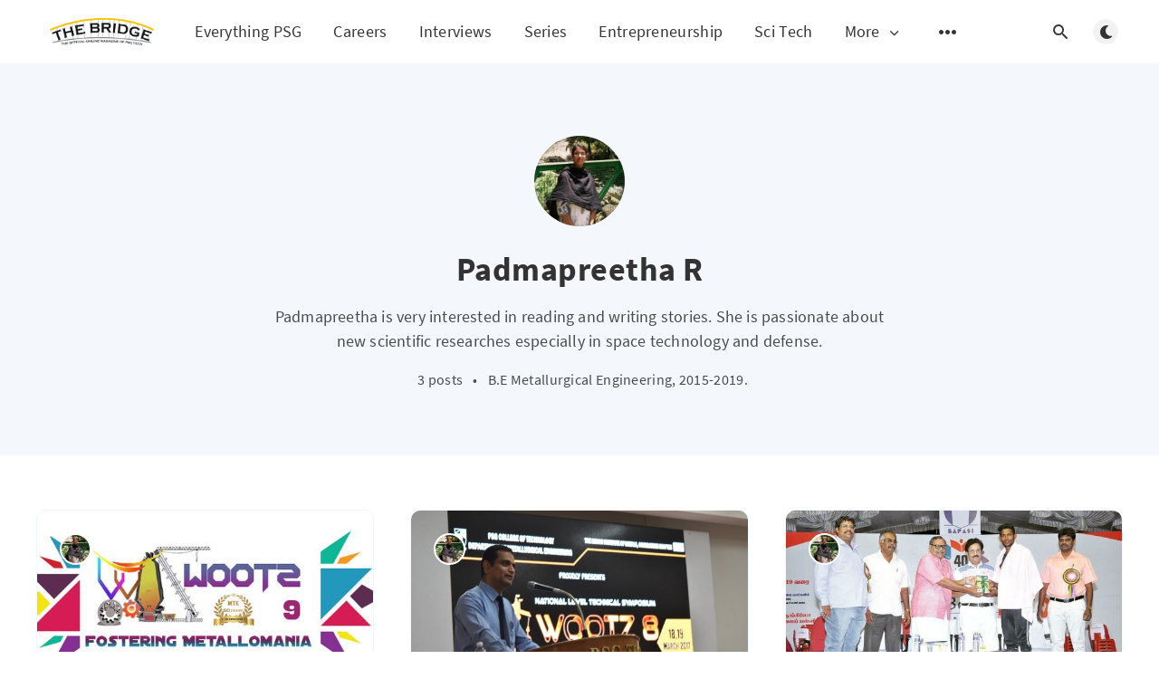

--- FILE ---
content_type: text/html; charset=utf-8
request_url: https://thebridge.psgtech.ac.in/author/padmapreetha-r/
body_size: 4780
content:
<!DOCTYPE html>
<html lang="en">
  <head>
    <meta charset="utf-8" />
    <meta http-equiv="X-UA-Compatible" content="IE=edge" />

    <title>Padmapreetha R - The Bridge</title>
    <meta name="HandheldFriendly" content="True" />
    <meta name="viewport" content="width=device-width, initial-scale=1.0" />

    <link rel="preload" href="/assets/css/app.css?v=487628db44" as="style" />
    <link rel="preload" href="/assets/js/manifest.js?v=487628db44" as="script" />
    <link rel="preload" href="/assets/js/vendor/content-api.min.js?v=487628db44" as="script" />
    <link rel="preload" href="/assets/js/vendor.js?v=487628db44" as="script" />
    <link rel="preload" href="/assets/js/app.js?v=487628db44" as="script" />
    <link rel="preconnect" href="https://polyfill.io">
    <link rel="preconnect" href="https://images.unsplash.com">
    <link rel="dns-prefetch" href="https://polyfill.io">
    <link rel="dns-prefetch" href="https://images.unsplash.com">

      <link rel="preload" href="/assets/css/listing.css?v=487628db44" as="style" />


    <style>
      /* These font-faces are here to make fonts work if the Ghost instance is installed in a subdirectory */

      /* source-sans-pro-regular */
      @font-face {
        font-family: 'Source Sans Pro';
        font-style: normal;
        font-weight: 400;
        font-display: swap;
        src: local('SourceSansPro-Regular'),
            url("/assets/fonts/source-sans-pro/latin/source-sans-pro-regular.woff2?v=487628db44") format('woff2'),
            url("/assets/fonts/source-sans-pro/latin/source-sans-pro-regular.woff?v=487628db44") format('woff');
      }

      /* source-sans-pro-600 */
      @font-face {
        font-family: 'Source Sans Pro';
        font-style: normal;
        font-weight: 600;
        font-display: swap;
        src: local('SourceSansPro-SemiBold'),
            url("/assets/fonts/source-sans-pro/latin/source-sans-pro-600.woff2?v=487628db44") format('woff2'),
            url("/assets/fonts/source-sans-pro/latin/source-sans-pro-600.woff?v=487628db44") format('woff');
      }

      /* source-sans-pro-700 */
      @font-face {
        font-family: 'Source Sans Pro';
        font-style: normal;
        font-weight: 700;
        font-display: swap;
        src: local('SourceSansPro-Bold'),
            url("/assets/fonts/source-sans-pro/latin/source-sans-pro-700.woff2?v=487628db44") format('woff2'),
            url("/assets/fonts/source-sans-pro/latin/source-sans-pro-700.woff?v=487628db44") format('woff');
      }

      /* iconmoon */
      @font-face {
        font-family: 'icomoon';
        font-weight: normal;
        font-style: normal;
        font-display: swap;
        src: url("/assets/fonts/icomoon/icomoon.eot?101fc3?v=487628db44");
        src: url("/assets/fonts/icomoon/icomoon.eot?101fc3#iefix?v=487628db44") format('embedded-opentype'),
        url("/assets/fonts/icomoon/icomoon.ttf?101fc3?v=487628db44") format('truetype'),
        url("/assets/fonts/icomoon/icomoon.woff?101fc3?v=487628db44") format('woff'),
        url("/assets/fonts/icomoon/icomoon.svg?101fc3#icomoon?v=487628db44") format('svg');
      }
    </style>

    <link rel="stylesheet" type="text/css" href="/assets/css/app.css?v=487628db44" media="screen" />

      <link rel="stylesheet" type="text/css" href="/assets/css/listing.css?v=487628db44" media="screen" />


    

    <meta name="description" content="Padmapreetha is very interested in reading and writing stories. She is passionate about new scientific researches especially in space technology and defense." />
    <link rel="icon" href="/favicon.png" type="image/png" />
    <link rel="canonical" href="https://thebridge.psgtech.ac.in/author/padmapreetha-r/" />
    <meta name="referrer" content="no-referrer-when-downgrade" />
    
    <meta property="og:site_name" content="The Bridge" />
    <meta property="og:type" content="profile" />
    <meta property="og:title" content="Padmapreetha R - The Bridge" />
    <meta property="og:description" content="Padmapreetha is very interested in reading and writing stories. She is passionate about new scientific researches especially in space technology and defense." />
    <meta property="og:url" content="https://thebridge.psgtech.ac.in/author/padmapreetha-r/" />
    <meta property="article:publisher" content="https://www.facebook.com/thebridgepsg" />
    <meta name="twitter:card" content="summary" />
    <meta name="twitter:title" content="Padmapreetha R - The Bridge" />
    <meta name="twitter:description" content="Padmapreetha is very interested in reading and writing stories. She is passionate about new scientific researches especially in space technology and defense." />
    <meta name="twitter:url" content="https://thebridge.psgtech.ac.in/author/padmapreetha-r/" />
    <meta name="twitter:site" content="@thebridgepsg" />
    
    <script type="application/ld+json">
{
    "@context": "https://schema.org",
    "@type": "Person",
    "sameAs": [],
    "name": "Padmapreetha R",
    "url": "https://thebridge.psgtech.ac.in/author/padmapreetha-r/",
    "mainEntityOfPage": {
        "@type": "WebPage",
        "@id": "https://thebridge.psgtech.ac.in/"
    },
    "description": "Padmapreetha is very interested in reading and writing stories. She is passionate about new scientific researches especially in space technology and defense."
}
    </script>

    <meta name="generator" content="Ghost 4.32" />
    <link rel="alternate" type="application/rss+xml" title="The Bridge" href="https://thebridge.psgtech.ac.in/rss/" />
    
    <script defer src="/public/cards.min.js?v=487628db44"></script>
    <link rel="stylesheet" type="text/css" href="/public/cards.min.css?v=487628db44">
    <!-- Global site tag (gtag.js) - Google Analytics -->
<script async src="https://www.googletagmanager.com/gtag/js?id=UA-175255679-1"></script>
<script>
  window.dataLayer = window.dataLayer || [];
  function gtag(){dataLayer.push(arguments);}
  gtag('js', new Date());
  gtag('config', 'UA-175255679-1');
</script>

<link rel="manifest" href="/manifest.json">
<link rel="apple-touch-icon" href="/assets/icons/apple-touch-icon.png">
<meta name="theme-color" content="#fff">
<script>
  const ghostSearchApiKey = '53e8ee3d3435d5b2a08463aac0'
</script><style>:root {--ghost-accent-color: #d6bb07;}</style>

    <style>
      :root {
        --primary-subtle-color: var(--ghost-accent-color) !important;
      }
    </style>

    <script>
      // @license magnet:?xt=urn:btih:d3d9a9a6595521f9666a5e94cc830dab83b65699&dn=expat.txt Expat
      const ghostHost = "https://thebridge.psgtech.ac.in"
      // @license-end
    </script>

  </head>
  <body class="author-template author-padmapreetha-r">
    



  
<header class="m-header  js-header">
  <div class="m-mobile-topbar" data-aos="fade-down">
    <button class="m-icon-button in-mobile-topbar js-open-menu" aria-label="Open menu">
      <span class="icon-menu" aria-hidden="true"></span>
    </button>
    <a href="https://thebridge.psgtech.ac.in" class="m-logo in-mobile-topbar">
      <img src="https://thebridge.psgtech.ac.in/content/images/2020/08/The-Bridge-Logo.png" alt="The Bridge">
    </a>
    <button class="m-icon-button in-mobile-topbar js-open-search" aria-label="Open search">
      <span class="icon-search" aria-hidden="true"></span>
    </button>
  </div>

  <div class="m-menu js-menu">
    <button class="m-icon-button outlined as-close-menu js-close-menu" aria-label="Close menu">
      <span class="icon-close"></span>
    </button>
    <div class="m-menu__main" data-aos="fade-down">
      <div class="l-wrapper">
        <div class="m-nav js-main-nav">
          <nav class="m-nav__left js-main-nav-left" role="navigation" aria-label="Main menu">
            <ul>
              <li class="only-desktop">
                <a href="https://thebridge.psgtech.ac.in" class="m-logo">
                  <img src="https://thebridge.psgtech.ac.in/content/images/2020/08/The-Bridge-Logo.png" alt="The Bridge">
                </a>
              </li>
              
    <li class="nav-everything-psg">
      <a href="https://thebridge.psgtech.ac.in/everything-psg/">Everything PSG</a>
    </li>
    <li class="nav-careers">
      <a href="https://thebridge.psgtech.ac.in/careers/">Careers</a>
    </li>
    <li class="nav-interviews">
      <a href="https://thebridge.psgtech.ac.in/interviews/">Interviews</a>
    </li>
    <li class="nav-series">
      <a href="https://thebridge.psgtech.ac.in/series/">Series</a>
    </li>
    <li class="nav-entrepreneurship">
      <a href="https://thebridge.psgtech.ac.in/category/entrepreneurship/">Entrepreneurship</a>
    </li>
    <li class="nav-sci-tech">
      <a href="https://thebridge.psgtech.ac.in/category/sci-tech/">Sci Tech</a>
    </li>

                <li class="more">
                  <span>
                    <a href="javascript:void(0);" class="js-open-secondary-menu">
                      More
                      <span class="icon-chevron-down" aria-hidden="true"></span>
                    </a>
                  </span>
                </li>
              <li class="submenu-option js-submenu-option">
                <button class="m-icon-button in-menu-main more js-toggle-submenu" aria-label="Open submenu">
                  <span class="icon-more" aria-hidden="true"></span>
                </button>
                <div class="m-submenu js-submenu">
                  <div class="l-wrapper in-submenu">
                    <section class="m-recent-articles">
                      <h3 class="m-submenu-title in-recent-articles">Recent articles</h3>
                      <div class="glide js-recent-slider">
                        <div class="glide__track" data-glide-el="track">
                          <div class="glide__slides">
                            <div class="glide__slide">
                              <a href="/viksit-bharat-2047-amrith-kaal-vimarsh/" class="m-recent-article">
                                <div class="m-recent-article__picture ">
                                  <img src="/content/images/size/w300/2024/03/------.png" loading="lazy" alt="">
                                </div>
                                <h3 class="m-recent-article__title js-recent-article-title" title="Viksit Bharat@2047 - Amrith Kaal Vimarsh">
                                  Viksit Bharat@2047 - Amrith Kaal Vimarsh
                                </h3>
                                <span class="m-recent-article__date">2 years ago</span>
                              </a>
                            </div>
                            <div class="glide__slide">
                              <a href="/water-water-everywhere-nor-any-drop-to-drink/" class="m-recent-article">
                                <div class="m-recent-article__picture ">
                                  <img src="/content/images/size/w300/2023/11/Untitled-1.png" loading="lazy" alt="">
                                </div>
                                <h3 class="m-recent-article__title js-recent-article-title" title="Water, water, everywhere, nor any drop to drink">
                                  Water, water, everywhere, nor any drop to drink
                                </h3>
                                <span class="m-recent-article__date">2 years ago</span>
                              </a>
                            </div>
                            <div class="glide__slide">
                              <a href="/adayalam-identity-unveiled-tedxpsgtech/" class="m-recent-article">
                                <div class="m-recent-article__picture ">
                                  <img src="/content/images/size/w300/2023/10/WhatsApp-Image-2023-10-28-at-08.20.37_856b0569.jpg-3.png" loading="lazy" alt="">
                                </div>
                                <h3 class="m-recent-article__title js-recent-article-title" title="Adayalam: Identity unveiled - TEDxPSGTech">
                                  Adayalam: Identity unveiled - TEDxPSGTech
                                </h3>
                                <span class="m-recent-article__date">2 years ago</span>
                              </a>
                            </div>
                            <div class="glide__slide">
                              <a href="/the-prophecy-of-life/" class="m-recent-article">
                                <div class="m-recent-article__picture ">
                                  <img src="/content/images/size/w300/2023/07/_90ca1cea-3f24-4631-8c28-5ca9ed9afb81.png" loading="lazy" alt="">
                                </div>
                                <h3 class="m-recent-article__title js-recent-article-title" title="The Prophecy of Life">
                                  The Prophecy of Life
                                </h3>
                                <span class="m-recent-article__date">3 years ago</span>
                              </a>
                            </div>
                          </div>
                        </div>
                      </div>
                    </section>
<!--                    <section class="m-tags">
                      <h3 class="m-submenu-title">Tags</h3>
                      <ul>
                        <li class="m-not-found">No tags found :(</li>
                      </ul>
                    </section> -->
                  </div>
                </div>
              </li>
            </ul>
          </nav>
          <div class="m-nav__right">
            <button class="m-icon-button in-menu-main js-open-search" aria-label="Open search">
              <span class="icon-search" aria-hidden="true"></span>
            </button>
            <div class="m-toggle-darkmode js-tooltip" data-tippy-content="Toggle light/dark mode" tabindex="0">
              <label for="toggle-darkmode" class="sr-only">
                Toggle light/dark mode
              </label>
              <input id="toggle-darkmode" type="checkbox" class="js-toggle-darkmode">
              <div>
                <span class="icon-moon moon" aria-hidden="true"></span>
                <span class="icon-sunny sun" aria-hidden="true"></span>
              </div>
            </div>
          </div>
        </div>
      </div>
    </div>
  </div>

  <div id="secondary-navigation-template" style="display: none;">
    
  <ul class="m-secondary-menu">
      <li class="nav-sports">
        <a href="https://thebridge.psgtech.ac.in/category/sports/">Sports</a>
      </li>
      <li class="nav-coimbatore-times">
        <a href="https://thebridge.psgtech.ac.in/category/coimbatore/">Coimbatore Times</a>
      </li>
      <li class="nav-musings">
        <a href="https://thebridge.psgtech.ac.in/category/musings/">Musings</a>
      </li>
      <li class="nav-poetry">
        <a href="https://thebridge.psgtech.ac.in/category/poetry/">Poetry</a>
      </li>
      <li class="nav-recommendations">
        <a href="https://thebridge.psgtech.ac.in/category/recos/">Recommendations</a>
      </li>
      <li class="nav-miscellaneous">
        <a href="https://thebridge.psgtech.ac.in/category/miscellaneous/">Miscellaneous</a>
      </li>
      <li class="nav-readers-space">
        <a href="https://thebridge.psgtech.ac.in/category/readers-space/">Readers&#x27; Space</a>
      </li>
      <li class="nav-sudoku">
        <a href="https://thebridge.psgtech.ac.in/sudoku/">Sudoku</a>
      </li>
      <li class="nav-about-us">
        <a href="https://thebridge.psgtech.ac.in/about/">About Us</a>
      </li>
      <li class="nav-our-team">
        <a href="https://thebridge.psgtech.ac.in/category/our-team/">Our Team</a>
      </li>
  </ul>

  </div>
</header>
<main class="main-wrap">
    
  <section class="m-hero no-picture " data-aos="fade">
      <div class="m-hero__content" data-aos="fade-down">
          <div class="m-hero-avatar" style="background-image: url(https://thebridge.psgtech.ac.in/content/images/2020/08/unnamed-2-251x300.jpg);"></div>
        <h1 class="m-hero-title">Padmapreetha R</h1>
          <p class="m-hero-description">Padmapreetha is very interested in reading and writing stories. She is passionate about new scientific researches especially in space technology and defense.</p>
        <div class="m-hero__meta">
          <ul class="m-hero-stats">
            <li>
              3 posts
            </li>
              <li>&bull;</li>
              <li>B.E Metallurgical Engineering, 2015-2019.</li>
          </ul>
        </div>
      </div>
    </section>
  
  <div class="l-content">
    <div class="l-wrapper" data-aos="fade-up" data-aos-delay="300">
      <div class="l-grid centered">
        
  <article class="m-article-card  post tag-campus-news">
    <div class="m-article-card__picture">
      <a href="/wootz9/" class="m-article-card__picture-link" aria-hidden="true" tabindex="-1"></a>
        <img class="m-article-card__picture-background" src="/content/images/size/w600/wordpress/2018/03/12-2018022023.jpg" loading="lazy" alt="">
      <a href="https://thebridge.psgtech.ac.in/author/padmapreetha-r/" class="m-article-card__author js-tooltip" aria-label="Padmapreetha R" data-tippy-content="Posted by Padmapreetha R ">
          <div style="background-image: url(/content/images/size/w100/2020/08/unnamed-2-251x300.jpg);"></div>
      </a>
    </div>
      <div class="m-article-card__info">
        <div  class="m-article-card__tag">
          <a href="https://thebridge.psgtech.ac.in/category/campus-news/">On Campus</a>
        </div>        
    
      <a href="/wootz9/" class="m-article-card__info-link" aria-label="WOOTZ’9">
        <div>
          <h2 class="m-article-card__title js-article-card-title " title="WOOTZ’9">
            WOOTZ’9
          </h2>
        </div>
        <div class="m-article-card__timestamp">
          <span>8 years ago</span>
          <span>&bull;</span>
          <span>3 min read</span>
        </div>
      </a>
    </div>
  </article>
  <article class="m-article-card  post tag-campus-news">
    <div class="m-article-card__picture">
      <a href="/wootz-8/" class="m-article-card__picture-link" aria-hidden="true" tabindex="-1"></a>
        <img class="m-article-card__picture-background" src="/content/images/size/w600/wordpress/2017/05/3-2.jpg" loading="lazy" alt="">
      <a href="https://thebridge.psgtech.ac.in/author/padmapreetha-r/" class="m-article-card__author js-tooltip" aria-label="Padmapreetha R" data-tippy-content="Posted by Padmapreetha R ">
          <div style="background-image: url(/content/images/size/w100/2020/08/unnamed-2-251x300.jpg);"></div>
      </a>
    </div>
      <div class="m-article-card__info">
        <div  class="m-article-card__tag">
          <a href="https://thebridge.psgtech.ac.in/category/campus-news/">On Campus</a>
        </div>        
    
      <a href="/wootz-8/" class="m-article-card__info-link" aria-label="Wootz-8">
        <div>
          <h2 class="m-article-card__title js-article-card-title " title="Wootz-8">
            Wootz-8
          </h2>
        </div>
        <div class="m-article-card__timestamp">
          <span>9 years ago</span>
          <span>&bull;</span>
          <span>3 min read</span>
        </div>
      </a>
    </div>
  </article>
  <article class="m-article-card  post tag-alumni tag-hash-cycling">
    <div class="m-article-card__picture">
      <a href="/creating-awareness-on-wheels/" class="m-article-card__picture-link" aria-hidden="true" tabindex="-1"></a>
        <img class="m-article-card__picture-background" src="/content/images/size/w600/2020/08/115-1024x680.jpg" loading="lazy" alt="">
      <a href="https://thebridge.psgtech.ac.in/author/padmapreetha-r/" class="m-article-card__author js-tooltip" aria-label="Padmapreetha R" data-tippy-content="Posted by Padmapreetha R ">
          <div style="background-image: url(/content/images/size/w100/2020/08/unnamed-2-251x300.jpg);"></div>
      </a>
    </div>
      <div class="m-article-card__info">
        <div  class="m-article-card__tag">
          <a href="https://thebridge.psgtech.ac.in/category/alumni/">Alumni</a>
        </div>        
    
      <a href="/creating-awareness-on-wheels/" class="m-article-card__info-link" aria-label="Creating Awareness on Wheels">
        <div>
          <h2 class="m-article-card__title js-article-card-title " title="Creating Awareness on Wheels">
            Creating Awareness on Wheels
          </h2>
        </div>
        <div class="m-article-card__timestamp">
          <span>9 years ago</span>
          <span>&bull;</span>
          <span>3 min read</span>
        </div>
      </a>
    </div>
  </article>
      </div>
    </div>
    
<div class="l-wrapper">
  <nav class="m-pagination" aria-label="Pagination">
    <span class="m-pagination__text">Page 1 of 1</span>
  </nav>
</div>

  </div>
</main>


    
<div class="m-search js-search" role="dialog" aria-modal="true" aria-label="Search">
  <button class="m-icon-button outlined as-close-search js-close-search" aria-label="Close search">
    <span class="icon-close" aria-hidden="true"></span>
  </button>
  <div class="m-search__content">
    <form class="m-search__form">
      <div class="pos-relative">
        <span class="icon-search m-search-icon" aria-hidden="true"></span>
        <label for="search-input" class="sr-only">
          Type to search
        </label>
        <input id="search-input" type="text" class="m-input in-search js-input-search" placeholder="Type to search">
      </div>
    </form>
    <div class="js-search-results hide"></div>
    <p class="m-not-found align-center hide js-no-results">
      No results for your search, please try with something else.
    </p>
  </div>
</div>

    <footer class="m-footer">
  <div class="m-footer__content">
    <p class="m-footer-copyright">
      <span>
        The Bridge
        ©
        2026
      </span>
      <span>
        •
      </span>
      <a href="https://psgtech.edu" target="_blank" rel="noopener">
        <span>
          PSG College of Technology
        </span>
      </a>
    </p>
    
    <nav class="m-footer-social">
        <a
          href="https://www.facebook.com/thebridgepsg"
          target="_blank"
          rel="noopener"
          aria-label="Facebook"
        >
          <span class="icon-facebook"></span>
        </a>
        <a
          href="https://twitter.com/thebridgepsg"
          target="_blank"
          rel="noopener"
          aria-label="Twitter"
        >
          <span class="icon-twitter"></span>
        </a>
      <a
        href="https://www.instagram.com/thebridgepsg"
        target="_blank"
        rel="noopener"
        aria-label="Instagram"
      >
        <span class="icon-instagram"></span>
      </a>
      <a
        href="https://www.linkedin.com/company/the-bridge-psg-tech"
        target="_blank"
        rel="noopener"
        aria-label="LinkedIn"
      >
        <span class="icon-linkedin"></span>
      </a>
      <a
        href="https://thebridge.psgtech.ac.in/rss"
        target="_blank"
        rel="noopener"
        aria-label="rss"
      >
        <span class="icon-rss"></span>
      </a>
    </nav>
  </div>
</footer>
    <script crossorigin="anonymous" src="https://polyfill.io/v3/polyfill.min.js?features=IntersectionObserver%2CPromise%2CArray.prototype.includes%2CString.prototype.endsWith%2CString.prototype.startsWith%2CObject.assign%2CNodeList.prototype.forEach"></script>
    <script defer src="/assets/js/manifest.js?v=487628db44"></script>
    <script defer src="/assets/js/vendor/content-api.min.js?v=487628db44"></script>
    <script defer src="/assets/js/vendor.js?v=487628db44"></script>
    <script defer src="/assets/js/app.js?v=487628db44"></script>

    

    <script src="/pwa/pwa.js"></script>
  </body>
</html>
